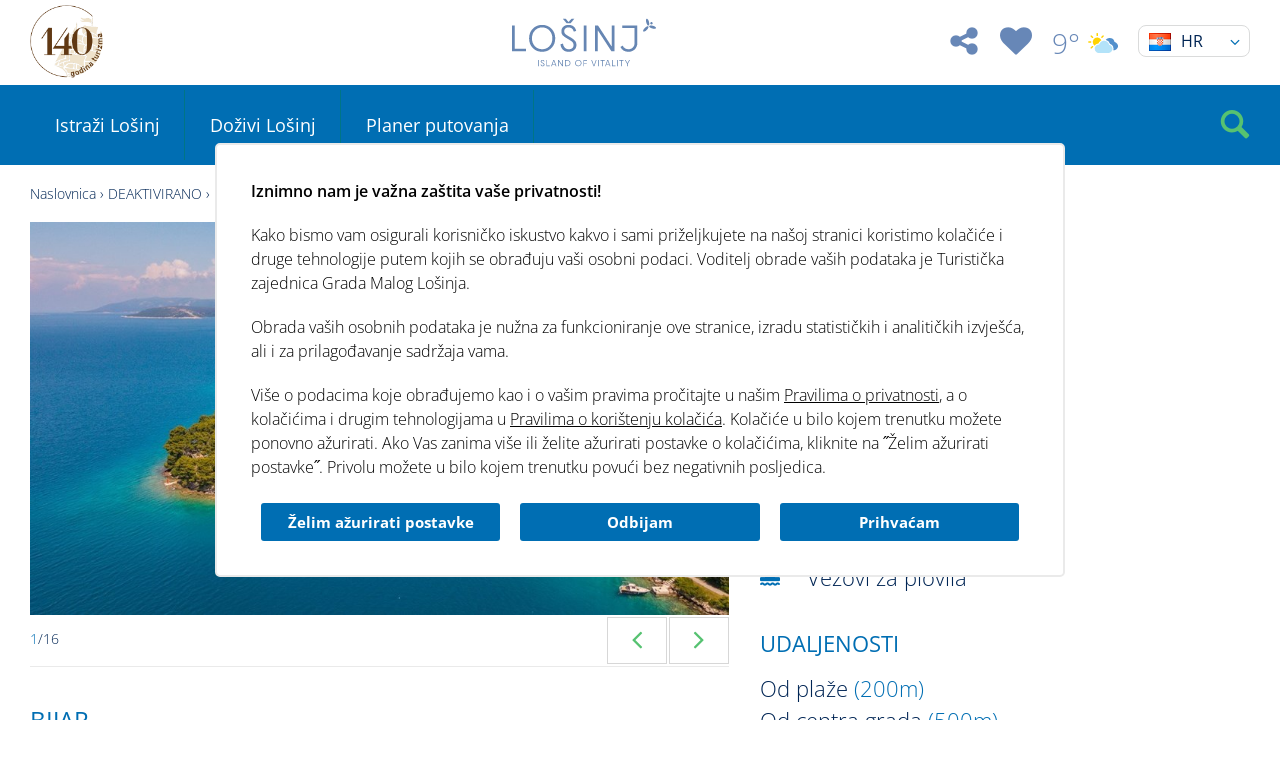

--- FILE ---
content_type: text/html; charset=utf-8
request_url: https://www.visitlosinj.hr/hr/bijar-1.aspx?q=1-461-1-1
body_size: 27463
content:


<!doctype html>
<html id="htmlPageRoot">
<head>
			<script>
				window.dataLayer = window.dataLayer || [];
					function gtag() {
						dataLayer.push(arguments);
					}
				gtag('consent', 'default', {
					ad_storage: 'denied',
					ad_user_data: 'denied',
					ad_personalization: 'denied',
					analytics_storage: 'denied',
					functionality_storage: 'denied',
					personalization_storage: 'denied',
					security_storage: 'granted',
					wait_for_update: 500,
				});

				gtag('set', 'url_passthrough', false);
			</script>
			<title>Bijar</title><meta name="description" content="Bijar" /><meta name="keywords" content="Bijar" /><meta name="dcterms.rightsHolder" content="Turistička zajednica Grada Malog Lošinja" /><!-- Google tag (gtag.js) -->
<script async src="https://www.googletagmanager.com/gtag/js?id=G-G52MVNFHG9"></script>
<script>
  window.dataLayer = window.dataLayer || [];
  function gtag(){dataLayer.push(arguments);}
  gtag('js', new Date());

  gtag('config', 'G-G52MVNFHG9');
</script>
<script async src="https://api.omoguru.com/omoguruwidget/js/OmoWidget_v2.js" client-url="https://api.omoguru.com/omoguruwidget/config/visitlosinj.json" lang="en"></script><meta charset="utf-8" /><meta id="head_meta_robots" name="robots" content="index,follow" /><meta name="dcterms.rights" content="WEB Marketing - http://www.wem.hr" /><meta name="viewport" content="width=device-width, initial-scale=1, maximum-scale=1, user-scalable=0" /><meta name="format-detection" content="telephone=no" /><link href="/assets/css/VisitLosinj.min.346660386.css" rel="stylesheet" media="screen">

<link href="/assets/css/VisitLosinj_print.min.1085677122.css" rel="stylesheet" media="print">

<link rel="stylesheet" href="https://assets.iqmpass.com/widget.css" /><link href="/assets/FontAwesome/css/font-awesome.css" rel="stylesheet" type="text/css" media="screen" />
	<script type="text/javascript">
        var is_opera = navigator.userAgent.indexOf('Opera') > -1;
        var is_safari = navigator.userAgent.indexOf('AppleWebKit/') > -1;
        var is_chrome = navigator.userAgent.indexOf('Chrome') > -1;
        var is_firefox = navigator.userAgent.indexOf('Firefox') > -1;
        var is_mac = navigator.platform.toLowerCase().indexOf('mac') > -1;
        var is_linux = navigator.platform.toLowerCase().indexOf('linux') > -1;
        var browser_ie6 = false;
        var browser_ie7 = false;
        var browser_ie8 = false;
        var browser_ie = false;
	</script>

	<!--[if IE 6]><script type="text/javascript"> browser_ie6 = true; </script><![endif]-->
	<!--[if IE 7]><script type="text/javascript"> browser_ie7 = true; </script><![endif]-->
	<!--[if IE 8]><script type="text/javascript"> browser_ie8 = true; </script><![endif]-->
	<!--[if lte IE 9]><script type="text/javascript"> browser_ie = true; </script><![endif]-->

	<!--[if lte IE 9]>
	    <link href="/assets/css/ie9.css?v=1003" rel="stylesheet" media="screen" />
	    <script src="/assets/js/html5shiv.js"></script>
	    <script src="/assets/js/html5shiv-printshiv.js"></script>
    <![endif]-->
	<!--[if lte IE 8]>
	    <link href="/assets/css/ie8.css?v=1003" rel="stylesheet" media="screen" />
	    <script src="/assets/js/selectivizr-min.js"></script>
     <script src="/assets/js/legacy.js"></script>
    <![endif]-->
	<!--[if lte IE 7]><link href="/assets/css/ie7.css?v=1002" rel="stylesheet" media="screen" /><![endif]-->
	<!--[if lte IE 6]><link href="/assets/css/ie6.css?v=1002" rel="stylesheet" media="screen" /><![endif]-->

	<script src="//ajax.googleapis.com/ajax/libs/jquery/1.8.3/jquery.min.js" type="text/javascript"></script>
	<script type="text/javascript">jQuery.noConflict(); </script>
	<script src="https://kit.fontawesome.com/feaab3b599.js" crossorigin="anonymous"></script>
	<!-- Swiper za sada ide direkt. Ne kroz minifier zbog ES6+ u skripti. Već je minificiran-->
	<script src="../assets/js/swiper.js" type="text/javascript"></script>

	<script type="text/javascript">
    //<![CDATA[
    jQuery(document).ready(function () {
		InitColorbox();
    });

    function InitColorbox() {

        jQuery.colorbox.settings.speed = 0;

        jQuery("a[rel='gallery'], a[rel='altgallery']").colorbox({
            slideshow: true,
            slideshowAuto: false,
            slideshowSpeed: 3500,
            'next': translations['next'],
            'previous': translations['previous'],
            'close': translations['close'],
            current: translations['image'] + ' {current} ' + translations['of'] + ' {total}',
            slideshowStart: "start",
            slideshowStop: "stop",
            width: "100%",
            height: "100%",
            maxWidth: "100%",
            maxHeight: "100%",
            fixed: true,
            retinaImage: true,
            retinaUrl: true,
            onLoad: function () {
                try {
                    var index = jQuery.fn.colorbox.getCurrentIndex();
                    IncrementPhotoHitCount(index);
                }
                catch (Error) {
                    return;
                }
            },
            onComplete: function () {
                var altTitle = jQuery(this).find('img').attr('alt');
                if (altTitle) {
                    jQuery('.cboxPhoto').attr({ 'alt': altTitle, 'title': altTitle });
                    jQuery('#cboxContent #cboxTitle').html(altTitle);
                } else {
                    jQuery('#cboxContent #cboxTitle').hide();
                }
            }
        });

        jQuery("a[rel='terms']").colorbox({
            rel: 'nofollow',
            title: '&nbsp;',
            iframe: true,
            scrolling: false,
            slideshow: false,
            width: "800px",
            height: "680px",
            maxWidth: "100%",
            maxHeight: "100%",
            fixed: true,
            onOpen: function () {
                jQuery('body').addClass('terms-popup');
            },
            onClosed: function () {
                jQuery('body').removeClass('terms-popup');
            },
		});

    }

    jQuery(document).bind('cbox_open', function () {
        jQuery("#colorbox").swipe({

            swipeRight: function (event, direction, distance, duration, fingerCount) {
                jQuery.colorbox.next();
            },
            swipeLeft: function (event, direction, distance, duration, fingerCount) {
                jQuery.colorbox.prev();
            },
            threshold: 75
        });
    });

    function ResetSelectivizr() {
        if (browser_ie) {
            jQuery('script[src="/assets/js/selectivizr-min.js"]').remove();
            jQuery('<script>', { src: '/assets/js/selectivizr-min.js', type: 'text/javascript' }).appendTo('head');
        }
    }

    //]]>
    </script>

	<link rel="apple-touch-icon" sizes="180x180" href="/assets/images/favicon/apple-touch-icon.png?v=2" /><link rel="icon" type="image/png" sizes="32x32" href="/assets/images/favicon/favicon-32x32.png?v=2" /><link rel="icon" type="image/png" sizes="16x16" href="/assets/images/favicon/favicon-16x16.png?v=2" /><link rel="manifest" href="/assets/images/favicon/manifest.json?v=2" /><link rel="mask-icon" href="/assets/images/favicon/safari-pinned-tab.svg?v=2" color="#6787b7" /><link rel="shortcut icon" href="/assets/images/favicon/favicon.ico?v=2" /><meta name="apple-mobile-web-app-title" content="Visit Losinj" /><meta name="application-name" content="Visit Losinj" /><meta name="msapplication-TileColor" content="#ffffff" /><meta name="msapplication-config" content="/assets/images/favicon/browserconfig.xml?v=2" /><meta name="theme-color" content="#ffffff" /><link rel="canonical" href="https://www.visitlosinj.hr/hr/bijar-1.aspx" /><meta property="og:title" content="Bijar" /><meta property="og:type" content="product" /><meta property="og:url" content="https://www.visitlosinj.hr/hr/bijar-1.aspx" /><meta property="og:image" content="https://www.visitlosinj.hr/assets/images/interface/social-logo.png" /><meta property="og:site_name" content="" /><meta property="og:description" content="" /></head>

<body>

    


	

	<form name="frmMain" method="post" action="/hr/bijar-1.aspx?q=1-461-1-1" onsubmit="javascript:return WebForm_OnSubmit();" id="frmMain" class="page-article lang-hr">
<div>
<input type="hidden" name="__EVENTTARGET" id="__EVENTTARGET" value="" />
<input type="hidden" name="__EVENTARGUMENT" id="__EVENTARGUMENT" value="" />
<input type="hidden" name="__VIEWSTATE" id="__VIEWSTATE" value="/[base64]/[base64]/[base64]" />
</div>

<script type="text/javascript">
//<![CDATA[
var theForm = document.forms['frmMain'];
if (!theForm) {
    theForm = document.frmMain;
}
function __doPostBack(eventTarget, eventArgument) {
    if (!theForm.onsubmit || (theForm.onsubmit() != false)) {
        theForm.__EVENTTARGET.value = eventTarget;
        theForm.__EVENTARGUMENT.value = eventArgument;
        theForm.submit();
    }
}
//]]>
</script>



<script src="/WemDynamicScript/CaptchaRefresh.js" type="text/javascript"></script>
<script src="/WemDynamicScript/CommentScripts.js" type="text/javascript"></script>
<script src="/assets/js/VisitLosinj.min.1586007082.js" type="text/javascript"></script>
<script type="text/javascript">
//<![CDATA[
function WebForm_OnSubmit() {
if (typeof(ValidatorOnSubmit) == "function" && ValidatorOnSubmit() == false) return false;
return true;
}
//]]>
</script>

<div>

	<input type="hidden" name="__VIEWSTATEGENERATOR" id="__VIEWSTATEGENERATOR" value="CA0B0334" />
</div>

		

		<script type="text/javascript">
      //<![CDATA[
      var pageUrl = '/hr/bijar-1.aspx';
      var pageUrlWithParams = pageUrl;
      var paramsForCart = '';
      if (paramsForCart && paramsForCart != undefined) {
          pageUrlWithParams += "?Type=" + paramsForCart;

      }
      var varActiveLanguage = 'hr';
      var translations = new Array();
      translations['next'] = 'Slijedeća';
      translations['previous'] = 'Prethodna';
      translations['close'] = 'Zatvori';
      translations['image'] = 'Slika';
      translations['of'] = 'od';

      function IncrementHitCount(data) {
          var sendUrl = '/Handlers/Tools.ashx?UtilClass=HitCountTool&data=' + data + '&time=' + new Date().getTime();
          jQuery.ajax({ url: sendUrl });
			}
      //]]>
        </script>


		<div class="pageHeaderFixed">

			
			
			<header id="pageHeader" class="clear">

				<div class="wrap">



						
						<div class="logo-140">
							
							<a href="https://www.visitlosinj.hr/hr/losinj-140-prica-koja-traje-v2.aspx" target="_blank">

								
										<img src="/assets/images/interface/140-godina.png"  />
									
							
				
							</a>
							
						</div>
								

					<div id="logo">

						

						<a href="/hr/" title="TZ Mali Lošinj">
							<img src="/assets/images/css/losinj-logo.svg" alt="TZ Mali Lošinj" title="TZ Mali Lošinj" />
						</a>

						

					</div>

					<div class="header-container cf">

						<div class="hdr-box hdr-share">
							<div class="switch" onclick="jQuery(this).closest('.hdr-share').toggleClass('open')">
								<span class="icon" title="Društvene mreže">&amp;</span>
							</div>
							<div class="panel">
								<div class="hdr-panel-content cf typ">

									
									<p>
										Naše društvene mreže
									</p>
									
								</div>
								
<ul class="social">
      
    <li class="link-fb"><a href="https://www.facebook.com/LOSINJ-ISLAND-OF-VITALITY-90093399274/" target="_blank">|</a></li>
    
    <li class="link-in"><a href="https://www.instagram.com/visitlosinj/" target="_blank">&#xe002;</a></li>
    
    <li class="link-yt"><a href="https://www.youtube.com/user/tzgml" target="_blank">}</a></li>
    
    <li class="link-tt"><a href="https://www.tiktok.com/@visitlosinj" target="_blank"><i class="fa-brands fa-tiktok"></i></a></li>
    
</ul>

							</div>
						</div>

						
						<div class="hdr-box hdr-user logged-user" style="display: none">
							<div class="switch" onclick="jQuery(this).closest('.hdr-user').toggleClass('open')">
								<span class="icon" title="Posjetitelj">H</span>
							</div>
							<div class="panel">
								<div class="hdr-panel-content cf typ">

									

									<ul class="user-menu">
										<li><a href="/hr/registracija.aspx">Moji podaci</a></li>
										<li><a href="/hr/travel-planner.aspx">Moji favoriti</a></li>
										<li>
											<a id="lbtnLogout" href="javascript:__doPostBack(&#39;lbtnLogout&#39;,&#39;&#39;)">Odjava</a></li>
									</ul>

								</div>
							</div>
						</div>
						
						<div class="hdr-box hdr-wishlist">
							<div class="switch">
								<a href="/hr/travel-planner.aspx"><span class="icon" title="Planer putovanja">) 
                
									<span class="hdr-wishlist-quant" style="display: none">0</span>
									
								</span></a>
							</div>
						</div>
						<script type="text/javascript">

							function setUserLikeCount(count) {
								if (count > 0) {
									jQuery(".hdr-wishlist-quant").show();
								}
								else {
									jQuery(".hdr-wishlist-quant").hide();
								}
								jQuery(".hdr-wishlist-quant").html(count);
							}

							function TogglePageLike(strPageId, anchorSelector) {
								var toolUrl = '/Handlers/Tools.ashx?UtilClass=AddToTravelPlanner&strucId=1&pageId=' + strPageId;
								jQuery.ajax({
									url: toolUrl,
									async: true,
									success: function (result) {
										var msg = '';
										var likeElement = jQuery(anchorSelector);
										if (result.Success) {
											if (result.ItemInPlanner) {
												likeElement.html(")");
												msg = likeElement.attr("data-add-msg");
											}
											else {
												likeElement.html("");
												msg = likeElement.attr("data-remove-msg");
											}
											setUserLikeCount(result.ItemsCount);
										}
										else {
											msg = result.Message;
										}
										likeElement.closest('div').message({ content: msg, timeoutLength: 2000 });
									}
								});
							}

						</script>
						

						

						<div class="hdr-box hdr-user" style="display: none">
							
							<div class="switch" onclick="jQuery(this).closest('.hdr-user').toggleClass('open')">
								<span class="icon" title="Prijava posjetitelja">H</span>
							</div>
							<div class="panel">
								<div class="hdr-panel-content cf typ">
									<p><strong>Prijava posjetitelja</strong></p>
									<div class="hdr-login-form cf">

										<div class="errorMessage cf">
											<div id="valsIntranetLogin" class="errorMessage" style="color:Red;display:none;">

</div>

										</div>

										<div class="hdr-login-fields cf">
											<div>
												<div class="input cf">
													<label for="txtUserName" id="lblUserName">Korisničko ime:</label>
													<input name="txtUserName" type="text" id="txtUserName" />
													<span id="rfvUserName" class="valactive" style="color:Red;visibility:hidden;">&nbsp;</span>
												</div>
											</div>
											<div>
												<div class="input cf">
													<label for="txtPassword" id="lblPassword">Lozinka:</label>
													<input name="txtPassword" type="password" id="txtPassword" />
													<span id="rfvPassword" class="valactive" style="color:Red;visibility:hidden;">&nbsp;</span>
												</div>
											</div>
										</div>

										<span id="valCredentialsLogin" style="color:Red;display:none;"></span>

										<div class="hdr-login-submit cf">
											<input type="submit" name="btnSubmit" value="Prijavi se" onclick="SpecimenOK();WebForm_DoPostBackWithOptions(new WebForm_PostBackOptions(&quot;btnSubmit&quot;, &quot;&quot;, true, &quot;IntranetLogin&quot;, &quot;&quot;, false, false))" id="btnSubmit" class="btnSubmit" />
											<div class="hdr-login-options">
												<a href="/hr/prijava.aspx" title="Prijava">Prijava</a><br>
												<a href="/hr/registracija.aspx" title="Registracija">Registracija</a>
											</div>
										</div>

									</div>
								</div>
							</div>
						</div>

						

						

<div title="Vremenska prognoza" class="hdr-box hdr-weather" >

		
		<div class="switch">

				<div class="hdr-weather__temp" onclick="jQuery(this).closest('.hdr-weather').toggleClass('open')">
				9&deg;
		
			<img src="/assets/images/weather/dhmz/4.svg" alt="pretežno oblačno">
		
				</div>

				
		</div>

		
		<div class="panel">
				<ul class="hdr-weather-items cf">

						
						<li>
								<div class="hdr-weather-day">Danas</div>
								<div class="hdr-weather-img">
										
							<img src="/assets/images/weather/dhmz/2.svg" alt="malo oblačno, danju sunčano">
					
								</div>
								<div class="hdr-weather-temp"><span>min:</span>8&deg;</div>
								<div class="hdr-weather-temp"><span>max:</span>13&deg;</div>
						</li>
						
						<li>
								<div class="hdr-weather-day">Sutra</div>
								<div class="hdr-weather-img">
										
							<img src="/assets/images/weather/dhmz/1.svg" alt="vedro, danju sunčano">
					
								</div>
								<div class="hdr-weather-temp"><span>min:</span>5&deg;</div>
								<div class="hdr-weather-temp"><span>max:</span>12&deg;</div>
						</li>
						
						<li>
								<div class="hdr-weather-day">Utorak</div>
								<div class="hdr-weather-img">
										
							<img src="/assets/images/weather/dhmz/1.svg" alt="vedro, danju sunčano">
					
								</div>
								<div class="hdr-weather-temp"><span>min:</span>4&deg;</div>
								<div class="hdr-weather-temp"><span>max:</span>11&deg;</div>
						</li>
						
						<li>
								<div class="hdr-weather-day">Srijeda</div>
								<div class="hdr-weather-img">
										
							<img src="/assets/images/weather/dhmz/2n.svg" alt="malo oblačno, danju sunčano">
					
								</div>
								<div class="hdr-weather-temp"><span>min:</span>4&deg;</div>
								<div class="hdr-weather-temp"><span>max:</span>4&deg;</div>
						</li>
						
				</ul>
				<div class="hdr-header-info">
						<p>Stanje vremenskih uvjeta od 9:00 CET (18.1.2026.)</p>
						<p>Podaci preuzeti sa <a href="http://meteo.hr" title="DHMZ" target="_blank">DHMZ</a></p>
				</div>
		</div>
		

</div>

						
						<nav class="language">
							<div class="switch lang-hr" onclick="jQuery(this).closest('.language').toggleClass('open')"><span class='lang-icon'></span><span class='lang-title'>HR</span></div>
							<div class="panel">
								<ul id="language" class="cf">
<li id="hr" class="on lang-hr"><a href="/hr/bijar-1.aspx" title="HR"><span class='lang-icon'></span><span class='lang-title'>HR</span></a></li>
<li id="en" class="lang-en"><a href="/bijar-v2.aspx" title="EN"><span class='lang-icon'></span><span class='lang-title'>EN</span></a></li>
<li id="de" class="lang-de"><a href="/de/bijar-1.aspx" title="DE"><span class='lang-icon'></span><span class='lang-title'>DE</span></a></li>
<li id="it" class="lang-it"><a href="/it/bijar-1.aspx" title="IT"><span class='lang-icon'></span><span class='lang-title'>IT</span></a></li>
<li id="si" class="lang-si"><a href="/si/bijar-1.aspx" title="SI"><span class='lang-icon'></span><span class='lang-title'>SI</span></a></li>
</ul>
							</div>
						</nav>
						
					</div>


					<a class="menu-switch pc-hide" onclick="jQuery('form').toggleClass('menu-open')" title="IZBORNIK">IZBORNIK</a>

				</div>
			</header>

			
			<nav id="navigation">
				<div class="wrap">
					<ul id="menu">
<li class="sub-wide sub-cards"><a title="Istraži Lošinj ">Istraži Lošinj </a>
<ul>
<li><a href="/hr/mjesta-i-otoci-losinjskog-arhipelaga.aspx" title="Mjesta i otoci lošinjskog arhipelaga" class="subMenuCard"><span class="subMenuCard__image"> <img src="/EasyEdit/UserFiles/MenuImages/mjesta-i-otoci-losinjskog-arhipelaga-638835912865360068_377_212.jpeg" alt="-"> </span><span class="subMenuCard__title"> Mjesta i otoci lošinjskog arhipelaga </span></a></li>
<li><a href="/hr/muzeji.aspx" title="Muzeji" class="subMenuCard"><span class="subMenuCard__image"> <img src="/EasyEdit/UserFiles/MenuImages/muzeji-638273450824439911_377_212.jpeg" alt="-"> </span><span class="subMenuCard__title"> Muzeji </span></a></li>
<li><a href="/hr/atrakcije.aspx" title="Atrakcije" class="subMenuCard"><span class="subMenuCard__image"> <img src="/EasyEdit/UserFiles/MenuImages/atrakcije-638835913178266273_377_212.jpeg" alt="-"> </span><span class="subMenuCard__title"> Atrakcije </span></a></li>
<li><a href="/hr/plaze.aspx" title="Plaže" class="subMenuCard"><span class="subMenuCard__image"> <img src="/EasyEdit/UserFiles/MenuImages/plaze-638273461521504990_377_212.jpeg" alt="-"> </span><span class="subMenuCard__title"> Plaže </span></a></li>
<li><a href="/hr/losinjski-lokalni-proizvodi.aspx" title="Lošinjski lokalni proizvodi" class="subMenuCard"><span class="subMenuCard__image"> <img src="/EasyEdit/UserFiles/MenuImages/losinjski-lokalni-proizvodi-638301907560283519_377_212.jpeg" alt="-"> </span><span class="subMenuCard__title"> Lošinjski lokalni proizvodi </span></a></li>
<li><a href="/hr/taste-of-vitality.aspx" title="Taste Of Vitality" class="subMenuCard"><span class="subMenuCard__image"> <img src="/EasyEdit/UserFiles/MenuImages/taste-of-vitality-638549944450691245_377_212.jpeg" alt="-"> </span><span class="subMenuCard__title"> Taste Of Vitality </span></a></li>
</ul>
</li>
<li class="sub-wide sub-cards"><a title="Doživi Lošinj ">Doživi Lošinj </a>
<ul>
<li><a href="/hr/dogadjanja-na-otoku-vitalnosti.aspx" title="Događanja na otoku vitalnosti" class="subMenuCard"><span class="subMenuCard__image"> <img src="/EasyEdit/UserFiles/MenuImages/dogadjanja-na-otoku-vitalnosti-638835919966560566_377_212.jpeg" alt="-"> </span><span class="subMenuCard__title"> Događanja na otoku vitalnosti </span></a></li>
<li><a href="/hr/izlozbe.aspx" title="Izložbe" class="subMenuCard"><span class="subMenuCard__image"> <img src="/EasyEdit/UserFiles/MenuImages/izlozbe-638273465414852153_377_212.jpeg" alt="-"> </span><span class="subMenuCard__title"> Izložbe </span></a></li>
<li><a href="/hr/sportovi-na-vodi.aspx" title="Outdoor aktivnosti" class="subMenuCard"><span class="subMenuCard__image"> <img src="/EasyEdit/UserFiles/MenuImages/sportovi-na-vodi-638273465753807101_377_212.jpeg" alt="-"> </span><span class="subMenuCard__title"> Outdoor aktivnosti </span></a></li>
<li><a href="/hr/izleti.aspx" title="Izleti" class="subMenuCard"><span class="subMenuCard__image"> <img src="/EasyEdit/UserFiles/MenuImages/izleti-638273644386196145_377_212.jpeg" alt="-"> </span><span class="subMenuCard__title"> Izleti </span></a></li>
<li><a href="/hr/hike-bike.aspx" title="Hike & Bike" class="subMenuCard"><span class="subMenuCard__image"> <img src="/EasyEdit/UserFiles/MenuImages/losinj-bike-hike-638289210677284137_377_212.jpeg" alt="-"> </span><span class="subMenuCard__title"> Hike & Bike </span></a></li>
<li><a href="/hr/snorkeling.aspx" title="Snorkeling" class="subMenuCard"><span class="subMenuCard__image"> <img src="/EasyEdit/UserFiles/MenuImages/snorkeling-638856730800127211_377_212.jpeg" alt="-"> </span><span class="subMenuCard__title"> Snorkeling </span></a></li>
</ul>
</li>
<li class="sub-wide sub-cards"><a title="Planer putovanja">Planer putovanja</a>
<ul>
<li><a href="/hr/smjestaj.aspx" title="Smještaj" class="subMenuCard"><span class="subMenuCard__image"> <img src="/EasyEdit/UserFiles/MenuImages/smjestaj-638278633379996874_377_212.jpeg" alt="-"> </span><span class="subMenuCard__title"> Smještaj </span></a></li>
<li><a href="/hr/losinjska-kuhinja-1.aspx" title="Restorani" class="subMenuCard"><span class="subMenuCard__image"> <img src="/EasyEdit/UserFiles/MenuImages/restorani-638273468091790137_377_212.jpeg" alt="-"> </span><span class="subMenuCard__title"> Restorani </span></a></li>
<li><a href="/hr/kako-do-nas.aspx" title="Kako do nas" class="subMenuCard"><span class="subMenuCard__image"> <img src="/EasyEdit/UserFiles/MenuImages/kako-do-nas-638853372439740484_377_212.jpeg" alt="-"> </span><span class="subMenuCard__title"> Kako do nas </span></a></li>
<li><a href="/hr/rent-a.aspx" title="Rent a ..." class="subMenuCard"><span class="subMenuCard__image"> <img src="/EasyEdit/UserFiles/MenuImages/rent-a-638276022447164234_377_212.jpeg" alt="-"> </span><span class="subMenuCard__title"> Rent a ... </span></a></li>
<li><a href="/hr/live-cam.aspx" title="Live cam" class="subMenuCard"><span class="subMenuCard__image"> <img src="/EasyEdit/UserFiles/MenuImages/live-cam-638278629380675867_377_212.jpeg" alt="-"> </span><span class="subMenuCard__title"> Live cam </span></a></li>
</ul>
</li>
</ul>

					<div class="search-box">
						<div class="switch" onclick="jQuery(this).closest('.search-box').toggleClass('open');">&#xe001;</div>

						<div class="panel">
							<fieldset class="cf">
								<input name="txtSearch" type="search" id="txtSearch" class="search-input" placeholder="Upišite pojam" />
								<span id="valSearch" style="color:Red;display:none;"></span>
								<button onclick="__doPostBack('ctl22','')" class="search-submit" type="submit">Traži</button>
							</fieldset>
						</div>

					</div>

				</div>
			</nav>
			
		</div>

		

		

		

		<div id="pageContainer">
			

<div class="container-row container-row-main">
		<div class="wrap">

				

<nav class="path cf">
  <ul id="path" class="cf">
<li><a href="https://www.visitlosinj.hr:443/hr/" title="Naslovnica">Naslovnica</a></li>
<li><a title="DEAKTIVIRANO">DEAKTIVIRANO</a></li>
<li><a title="IQM">IQM</a></li>
<li><a title="IQM Smještaj">IQM Smještaj</a></li>
<li><a href="/hr/kampovi.aspx" title="Kampovi">Kampovi</a></li>
<li class="on"><a href="/hr/bijar-1.aspx" title="Bijar">Bijar</a></li>
</ul>
</nav>



				<section id="container" class="cf">

						<div class="accommodation-container cf">
								<div class="accommodation-content col c14 tablet-c12 mob-c24">

										
										<div class="gallery gallery-left col c14 tablet-c12 mob-c24 cf">
												
          <script type="text/javascript">
           
 </script>
<div class="gallery-slider">
    <div class="flexslider">

        <div class="flex-viewport" style="overflow: hidden; position: relative;">
            <ul class="slides">
                
                        <li>
                            
                            <a class="" rel="gallery" href="/EasyEdit/UserFiles/Catalog/bijar-1/bijar-1-638132756808194828_1600_900.jpeg">
                                
                                    <span class="pc-image">
                                        <noscript data-url="/EasyEdit/UserFiles/Catalog/bijar-1/bijar-1-638132756808194828_920_517.jpeg" data-title="Kamp Bijar"></noscript>
                                    </span>
                                    <span class="tablet-image">
                                        <noscript data-url="/EasyEdit/UserFiles/Catalog/bijar-1/bijar-1-638132756808194828_450_253.jpeg" data-title="Kamp Bijar"></noscript>
                                    </span>
                                    <span class="mob-image">
                                        <noscript data-url="/EasyEdit/UserFiles/Catalog/bijar-1/bijar-1-638132756808194828_748_421.jpeg" data-title="Kamp Bijar"></noscript>
                                    </span>
                                    <noscript>
                                        <img src="/EasyEdit/UserFiles/Catalog/bijar-1/bijar-1-638132756808194828_780_439.jpeg" alt="Kamp Bijar">
                                    </noscript>
                                </a></li>
                     
                    
                        <li>
                            
                            <a class="" rel="gallery" href="/EasyEdit/UserFiles/Catalog/bijar-1/bijar-1-638132756850202927_1600_900.jpeg">
                                
                                    <span class="pc-image">
                                        <noscript data-url="/EasyEdit/UserFiles/Catalog/bijar-1/bijar-1-638132756850202927_920_517.jpeg" data-title=""></noscript>
                                    </span>
                                    <span class="tablet-image">
                                        <noscript data-url="/EasyEdit/UserFiles/Catalog/bijar-1/bijar-1-638132756850202927_450_253.jpeg" data-title=""></noscript>
                                    </span>
                                    <span class="mob-image">
                                        <noscript data-url="/EasyEdit/UserFiles/Catalog/bijar-1/bijar-1-638132756850202927_748_421.jpeg" data-title=""></noscript>
                                    </span>
                                    <noscript>
                                        <img src="/EasyEdit/UserFiles/Catalog/bijar-1/bijar-1-638132756850202927_780_439.jpeg" alt="">
                                    </noscript>
                                </a></li>
                     
                    
                        <li>
                            
                            <a class="" rel="gallery" href="/EasyEdit/UserFiles/Catalog/bijar-1/bijar-1-638132756900346837_1600_900.jpeg">
                                
                                    <span class="pc-image">
                                        <noscript data-url="/EasyEdit/UserFiles/Catalog/bijar-1/bijar-1-638132756900346837_920_517.jpeg" data-title=""></noscript>
                                    </span>
                                    <span class="tablet-image">
                                        <noscript data-url="/EasyEdit/UserFiles/Catalog/bijar-1/bijar-1-638132756900346837_450_253.jpeg" data-title=""></noscript>
                                    </span>
                                    <span class="mob-image">
                                        <noscript data-url="/EasyEdit/UserFiles/Catalog/bijar-1/bijar-1-638132756900346837_748_421.jpeg" data-title=""></noscript>
                                    </span>
                                    <noscript>
                                        <img src="/EasyEdit/UserFiles/Catalog/bijar-1/bijar-1-638132756900346837_780_439.jpeg" alt="">
                                    </noscript>
                                </a></li>
                     
                    
                        <li>
                            
                            <a class="" rel="gallery" href="/EasyEdit/UserFiles/Catalog/bijar-1/bijar-1-638132756957546818_1600_900.jpeg">
                                
                                    <span class="pc-image">
                                        <noscript data-url="/EasyEdit/UserFiles/Catalog/bijar-1/bijar-1-638132756957546818_920_517.jpeg" data-title=""></noscript>
                                    </span>
                                    <span class="tablet-image">
                                        <noscript data-url="/EasyEdit/UserFiles/Catalog/bijar-1/bijar-1-638132756957546818_450_253.jpeg" data-title=""></noscript>
                                    </span>
                                    <span class="mob-image">
                                        <noscript data-url="/EasyEdit/UserFiles/Catalog/bijar-1/bijar-1-638132756957546818_748_421.jpeg" data-title=""></noscript>
                                    </span>
                                    <noscript>
                                        <img src="/EasyEdit/UserFiles/Catalog/bijar-1/bijar-1-638132756957546818_780_439.jpeg" alt="">
                                    </noscript>
                                </a></li>
                     
                    
                        <li>
                            
                            <a class="" rel="gallery" href="/EasyEdit/UserFiles/Catalog/bijar-1/bijar-1-638132757020001984_1600_900.jpeg">
                                
                                    <span class="pc-image">
                                        <noscript data-url="/EasyEdit/UserFiles/Catalog/bijar-1/bijar-1-638132757020001984_920_517.jpeg" data-title=""></noscript>
                                    </span>
                                    <span class="tablet-image">
                                        <noscript data-url="/EasyEdit/UserFiles/Catalog/bijar-1/bijar-1-638132757020001984_450_253.jpeg" data-title=""></noscript>
                                    </span>
                                    <span class="mob-image">
                                        <noscript data-url="/EasyEdit/UserFiles/Catalog/bijar-1/bijar-1-638132757020001984_748_421.jpeg" data-title=""></noscript>
                                    </span>
                                    <noscript>
                                        <img src="/EasyEdit/UserFiles/Catalog/bijar-1/bijar-1-638132757020001984_780_439.jpeg" alt="">
                                    </noscript>
                                </a></li>
                     
                    
                        <li>
                            
                            <a class="" rel="gallery" href="/EasyEdit/UserFiles/Catalog/bijar-1/bijar-1-638132757082693979_1600_900.jpeg">
                                
                                    <span class="pc-image">
                                        <noscript data-url="/EasyEdit/UserFiles/Catalog/bijar-1/bijar-1-638132757082693979_920_517.jpeg" data-title=""></noscript>
                                    </span>
                                    <span class="tablet-image">
                                        <noscript data-url="/EasyEdit/UserFiles/Catalog/bijar-1/bijar-1-638132757082693979_450_253.jpeg" data-title=""></noscript>
                                    </span>
                                    <span class="mob-image">
                                        <noscript data-url="/EasyEdit/UserFiles/Catalog/bijar-1/bijar-1-638132757082693979_748_421.jpeg" data-title=""></noscript>
                                    </span>
                                    <noscript>
                                        <img src="/EasyEdit/UserFiles/Catalog/bijar-1/bijar-1-638132757082693979_780_439.jpeg" alt="">
                                    </noscript>
                                </a></li>
                     
                    
                        <li>
                            
                            <a class="" rel="gallery" href="/EasyEdit/UserFiles/Catalog/bijar-1/bijar-1-638132757145523758_1600_900.jpeg">
                                
                                    <span class="pc-image">
                                        <noscript data-url="/EasyEdit/UserFiles/Catalog/bijar-1/bijar-1-638132757145523758_920_517.jpeg" data-title=""></noscript>
                                    </span>
                                    <span class="tablet-image">
                                        <noscript data-url="/EasyEdit/UserFiles/Catalog/bijar-1/bijar-1-638132757145523758_450_253.jpeg" data-title=""></noscript>
                                    </span>
                                    <span class="mob-image">
                                        <noscript data-url="/EasyEdit/UserFiles/Catalog/bijar-1/bijar-1-638132757145523758_748_421.jpeg" data-title=""></noscript>
                                    </span>
                                    <noscript>
                                        <img src="/EasyEdit/UserFiles/Catalog/bijar-1/bijar-1-638132757145523758_780_439.jpeg" alt="">
                                    </noscript>
                                </a></li>
                     
                    
                        <li>
                            
                            <a class="" rel="gallery" href="/EasyEdit/UserFiles/Catalog/bijar-1/bijar-1-638132757207634459_1600_900.jpeg">
                                
                                    <span class="pc-image">
                                        <noscript data-url="/EasyEdit/UserFiles/Catalog/bijar-1/bijar-1-638132757207634459_920_517.jpeg" data-title=""></noscript>
                                    </span>
                                    <span class="tablet-image">
                                        <noscript data-url="/EasyEdit/UserFiles/Catalog/bijar-1/bijar-1-638132757207634459_450_253.jpeg" data-title=""></noscript>
                                    </span>
                                    <span class="mob-image">
                                        <noscript data-url="/EasyEdit/UserFiles/Catalog/bijar-1/bijar-1-638132757207634459_748_421.jpeg" data-title=""></noscript>
                                    </span>
                                    <noscript>
                                        <img src="/EasyEdit/UserFiles/Catalog/bijar-1/bijar-1-638132757207634459_780_439.jpeg" alt="">
                                    </noscript>
                                </a></li>
                     
                    
                        <li>
                            
                            <a class="" rel="gallery" href="/EasyEdit/UserFiles/Catalog/bijar-1/bijar-1-638132757262143172_1600_900.jpeg">
                                
                                    <span class="pc-image">
                                        <noscript data-url="/EasyEdit/UserFiles/Catalog/bijar-1/bijar-1-638132757262143172_920_517.jpeg" data-title=""></noscript>
                                    </span>
                                    <span class="tablet-image">
                                        <noscript data-url="/EasyEdit/UserFiles/Catalog/bijar-1/bijar-1-638132757262143172_450_253.jpeg" data-title=""></noscript>
                                    </span>
                                    <span class="mob-image">
                                        <noscript data-url="/EasyEdit/UserFiles/Catalog/bijar-1/bijar-1-638132757262143172_748_421.jpeg" data-title=""></noscript>
                                    </span>
                                    <noscript>
                                        <img src="/EasyEdit/UserFiles/Catalog/bijar-1/bijar-1-638132757262143172_780_439.jpeg" alt="">
                                    </noscript>
                                </a></li>
                     
                    
                        <li>
                            
                            <a class="" rel="gallery" href="/EasyEdit/UserFiles/Catalog/bijar-1/bijar-1-638132757321132865_1600_900.jpeg">
                                
                                    <span class="pc-image">
                                        <noscript data-url="/EasyEdit/UserFiles/Catalog/bijar-1/bijar-1-638132757321132865_920_517.jpeg" data-title=""></noscript>
                                    </span>
                                    <span class="tablet-image">
                                        <noscript data-url="/EasyEdit/UserFiles/Catalog/bijar-1/bijar-1-638132757321132865_450_253.jpeg" data-title=""></noscript>
                                    </span>
                                    <span class="mob-image">
                                        <noscript data-url="/EasyEdit/UserFiles/Catalog/bijar-1/bijar-1-638132757321132865_748_421.jpeg" data-title=""></noscript>
                                    </span>
                                    <noscript>
                                        <img src="/EasyEdit/UserFiles/Catalog/bijar-1/bijar-1-638132757321132865_780_439.jpeg" alt="">
                                    </noscript>
                                </a></li>
                     
                    
                        <li>
                            
                            <a class="" rel="gallery" href="/EasyEdit/UserFiles/Catalog/bijar-1/bijar-1-638132757380458668_1600_900.jpeg">
                                
                                    <span class="pc-image">
                                        <noscript data-url="/EasyEdit/UserFiles/Catalog/bijar-1/bijar-1-638132757380458668_920_517.jpeg" data-title=""></noscript>
                                    </span>
                                    <span class="tablet-image">
                                        <noscript data-url="/EasyEdit/UserFiles/Catalog/bijar-1/bijar-1-638132757380458668_450_253.jpeg" data-title=""></noscript>
                                    </span>
                                    <span class="mob-image">
                                        <noscript data-url="/EasyEdit/UserFiles/Catalog/bijar-1/bijar-1-638132757380458668_748_421.jpeg" data-title=""></noscript>
                                    </span>
                                    <noscript>
                                        <img src="/EasyEdit/UserFiles/Catalog/bijar-1/bijar-1-638132757380458668_780_439.jpeg" alt="">
                                    </noscript>
                                </a></li>
                     
                    
                        <li>
                            
                            <a class="" rel="gallery" href="/EasyEdit/UserFiles/Catalog/bijar-1/bijar-1-638132757440023442_1600_900.jpeg">
                                
                                    <span class="pc-image">
                                        <noscript data-url="/EasyEdit/UserFiles/Catalog/bijar-1/bijar-1-638132757440023442_920_517.jpeg" data-title=""></noscript>
                                    </span>
                                    <span class="tablet-image">
                                        <noscript data-url="/EasyEdit/UserFiles/Catalog/bijar-1/bijar-1-638132757440023442_450_253.jpeg" data-title=""></noscript>
                                    </span>
                                    <span class="mob-image">
                                        <noscript data-url="/EasyEdit/UserFiles/Catalog/bijar-1/bijar-1-638132757440023442_748_421.jpeg" data-title=""></noscript>
                                    </span>
                                    <noscript>
                                        <img src="/EasyEdit/UserFiles/Catalog/bijar-1/bijar-1-638132757440023442_780_439.jpeg" alt="">
                                    </noscript>
                                </a></li>
                     
                    
                        <li>
                            
                            <a class="" rel="gallery" href="/EasyEdit/UserFiles/Catalog/bijar-1/bijar-1-638132757493129356_1600_900.jpeg">
                                
                                    <span class="pc-image">
                                        <noscript data-url="/EasyEdit/UserFiles/Catalog/bijar-1/bijar-1-638132757493129356_920_517.jpeg" data-title=""></noscript>
                                    </span>
                                    <span class="tablet-image">
                                        <noscript data-url="/EasyEdit/UserFiles/Catalog/bijar-1/bijar-1-638132757493129356_450_253.jpeg" data-title=""></noscript>
                                    </span>
                                    <span class="mob-image">
                                        <noscript data-url="/EasyEdit/UserFiles/Catalog/bijar-1/bijar-1-638132757493129356_748_421.jpeg" data-title=""></noscript>
                                    </span>
                                    <noscript>
                                        <img src="/EasyEdit/UserFiles/Catalog/bijar-1/bijar-1-638132757493129356_780_439.jpeg" alt="">
                                    </noscript>
                                </a></li>
                     
                    
                        <li>
                            
                            <a class="" rel="gallery" href="/EasyEdit/UserFiles/Catalog/bijar-1/bijar-1-638132757546116675_1600_900.jpeg">
                                
                                    <span class="pc-image">
                                        <noscript data-url="/EasyEdit/UserFiles/Catalog/bijar-1/bijar-1-638132757546116675_920_517.jpeg" data-title=""></noscript>
                                    </span>
                                    <span class="tablet-image">
                                        <noscript data-url="/EasyEdit/UserFiles/Catalog/bijar-1/bijar-1-638132757546116675_450_253.jpeg" data-title=""></noscript>
                                    </span>
                                    <span class="mob-image">
                                        <noscript data-url="/EasyEdit/UserFiles/Catalog/bijar-1/bijar-1-638132757546116675_748_421.jpeg" data-title=""></noscript>
                                    </span>
                                    <noscript>
                                        <img src="/EasyEdit/UserFiles/Catalog/bijar-1/bijar-1-638132757546116675_780_439.jpeg" alt="">
                                    </noscript>
                                </a></li>
                     
                    
                        <li>
                            
                            <a class="" rel="gallery" href="/EasyEdit/UserFiles/Catalog/bijar-1/bijar-1-638132757607295257_1600_900.jpeg">
                                
                                    <span class="pc-image">
                                        <noscript data-url="/EasyEdit/UserFiles/Catalog/bijar-1/bijar-1-638132757607295257_920_517.jpeg" data-title=""></noscript>
                                    </span>
                                    <span class="tablet-image">
                                        <noscript data-url="/EasyEdit/UserFiles/Catalog/bijar-1/bijar-1-638132757607295257_450_253.jpeg" data-title=""></noscript>
                                    </span>
                                    <span class="mob-image">
                                        <noscript data-url="/EasyEdit/UserFiles/Catalog/bijar-1/bijar-1-638132757607295257_748_421.jpeg" data-title=""></noscript>
                                    </span>
                                    <noscript>
                                        <img src="/EasyEdit/UserFiles/Catalog/bijar-1/bijar-1-638132757607295257_780_439.jpeg" alt="">
                                    </noscript>
                                </a></li>
                     
                    
                        <li>
                            
                            <a class="" rel="gallery" href="/EasyEdit/UserFiles/Catalog/bijar-1/bijar-1-638132757667174361_1600_900.jpeg">
                                
                                    <span class="pc-image">
                                        <noscript data-url="/EasyEdit/UserFiles/Catalog/bijar-1/bijar-1-638132757667174361_920_517.jpeg" data-title=""></noscript>
                                    </span>
                                    <span class="tablet-image">
                                        <noscript data-url="/EasyEdit/UserFiles/Catalog/bijar-1/bijar-1-638132757667174361_450_253.jpeg" data-title=""></noscript>
                                    </span>
                                    <span class="mob-image">
                                        <noscript data-url="/EasyEdit/UserFiles/Catalog/bijar-1/bijar-1-638132757667174361_748_421.jpeg" data-title=""></noscript>
                                    </span>
                                    <noscript>
                                        <img src="/EasyEdit/UserFiles/Catalog/bijar-1/bijar-1-638132757667174361_780_439.jpeg" alt="">
                                    </noscript>
                                </a></li>
                     
                    
            </ul>
          
          <div class="article-save">
            <a class="add-to-planner-button"
							title="PLANER PUTOVANJA"
              data-add-msg="Dodan u planer."
              data-remove-msg="Izbrisan iz planera."
              data-err-msg="Pogreška: "
              href="javascript:void(0)" 
              onclick="TogglePageLike('807', '.add-to-planner-button')"
            >&#xe006;</a>
          </div>

        </div>

        
    </div>
</div>


<nav class="gallery-nav cf">
    <span class="gallery-nav-current">1</span>/<span class="gallery-nav-total">16</span>
</nav>


<script type="text/javascript">
    //<![CDATA[
    jQuery(document).ready(function () {

        var flexProperties = {
            animationLoop: false,
            controlNav: false,
            directionNav: true,
            animation: "fade",
            easing: "swing",
            allowOneSlide: true,
            slideshow: false,
            animationSpeed: 250,
            before: function (e) {
                jQuery('.gallery-nav-current').text(e.animatingTo + 1);
            },
            start: function (slider) {
                InitFlexOnResize('.gallery .flexslider, .gallery .flexslider ul.slides, .gallery .flexslider ul.slides li', '.gallery .flexslider');
            },
            after: function (slider) {
                InitFlexOnResize('.gallery .flexslider, .gallery .flexslider ul.slides, .gallery .flexslider ul.slides li', '.gallery .flexslider');
            }
        }
        jQuery('.flexslider').flexslider(flexProperties);
    });
    //]]>
</script>


												
										</div>
										

										<h1>
												Bijar</h1>


										
										<header class="intro cf typ">
												Kamp Bijar je veličinom mali kamp, ali s velikom prilikom za odličan odmor u oazi stoljetne borove šume.
										</header>
										
										<article class="content typ cf">
												<p>Kamp je smješten tek petstotinjak metara od povijesnog "grada muzeja" Osora. Uz kamp se proteže stjenovita plaža sa šljunčanim uvalama, idealna kombinacija za ljubitelje kupanja, wind surfa i kanuiste. Kamp je 2009. godine nagrađen od strane talijanskog udruženja kampista s nagradom "Simpatia ed ecologia" (Simpatija i ekologija).</p>
<p>Kamp je pogodan za kampiranje u manjim šatorima i kamp prikolicama na četiri vrste parcela: Superior, Premium, Comfort i Standard. Smještaj je također moguć u mobilnim kućicama i karavanima za najam. <br>
<br>
Od sportskih sadržaja na raspolaganju su odbojka na pijesku i košarkaško igralište, a najmlađi će naći zabavu s animacijskim timom koji je pripremio mnoge zabavne sadržaje.</p>
<p><strong>Dodatni sportski sadržaji:</strong></p>
<p>Iznajmljivanje brodica, animacija za odrasle, animacija za djecu</p>
<p><strong>Društvene mreže:</strong><br>
</p>
F: <a target="_blank" href="https://www.facebook.com/CampingCresLosinj/%20">Camping Cres Lošinj</a><br>
<span style="border-radius: 2px; text-indent: 20px; width: auto; padding: 0px 4px 0px 0px; text-align: center; font: bold 11px / 20px &quot;Helvetica Neue&quot;, Helvetica, sans-serif; background: url(&quot;[data-uri]&quot;) 3px 50% / 14px 14px no-repeat scroll rgb(189, 8, 28); position: absolute; opacity: 1; z-index: 8675309; display: none; cursor: pointer; border: medium none; color: rgb(255, 255, 255);">Save</span><br>
<span style="border-radius: 2px; text-indent: 20px; width: auto; padding: 0px 4px 0px 0px; text-align: center; font: bold 11px / 20px &quot;Helvetica Neue&quot;, Helvetica, sans-serif; background: url(&quot;[data-uri]&quot;) 3px 50% / 14px 14px no-repeat scroll rgb(189, 8, 28); position: absolute; opacity: 1; z-index: 8675309; display: none; cursor: pointer; border: medium none; top: 104px; left: 20px; color: rgb(255, 255, 255);">Save</span><br>
<span style="border-radius: 2px; text-indent: 20px; width: auto; padding: 0px 4px 0px 0px; text-align: center; font: bold 11px / 20px &quot;Helvetica Neue&quot;, Helvetica, sans-serif; background: url(&quot;[data-uri]&quot;) 3px 50% / 14px 14px no-repeat scroll rgb(189, 8, 28); position: absolute; opacity: 1; z-index: 8675309; display: none; cursor: pointer; border: medium none; top: 104px; left: 20px; color: rgb(255, 255, 255);">Save</span><br>
<span style="border-radius: 2px; text-indent: 20px; width: auto; padding: 0px 4px 0px 0px; text-align: center; font: bold 11px / 20px &quot;Helvetica Neue&quot;, Helvetica, sans-serif; background: url(&quot;[data-uri]&quot;) 3px 50% / 14px 14px no-repeat scroll rgb(189, 8, 28); position: absolute; opacity: 1; z-index: 8675309; display: none; cursor: pointer; border: medium none; color: rgb(255, 255, 255);">Save</span><br>
<span style="border-radius: 2px; text-indent: 20px; width: auto; padding: 0px 4px 0px 0px; text-align: center; font: bold 11px / 20px &quot;Helvetica Neue&quot;, Helvetica, sans-serif; background: url(&quot;[data-uri]&quot;) 3px 50% / 14px 14px no-repeat scroll rgb(189, 8, 28); position: absolute; opacity: 1; z-index: 8675309; display: none; cursor: pointer; border: medium none; color: rgb(255, 255, 255);">Save</span><br>
<span style="border-radius: 2px; text-indent: 20px; width: auto; padding: 0px 4px 0px 0px; text-align: center; font: bold 11px / 20px &quot;Helvetica Neue&quot;, Helvetica, sans-serif; background: url(&quot;[data-uri]&quot;) 3px 50% / 14px 14px no-repeat scroll rgb(189, 8, 28); position: absolute; opacity: 1; z-index: 8675309; display: none; cursor: pointer; border: medium none; color: rgb(255, 255, 255);">Save</span><br>
<span style="border-radius: 2px; text-indent: 20px; width: auto; padding: 0px 4px 0px 0px; text-align: center; font: bold 11px / 20px &quot;Helvetica Neue&quot;, Helvetica, sans-serif; background: url(&quot;[data-uri]&quot;) 3px 50% / 14px 14px no-repeat scroll rgb(189, 8, 28); position: absolute; opacity: 1; z-index: 8675309; display: none; cursor: pointer; border: medium none; color: rgb(255, 255, 255);">Save</span><br>
<span style="border-radius: 2px; text-indent: 20px; width: auto; padding: 0px 4px 0px 0px; text-align: center; font: bold 11px / 20px &quot;Helvetica Neue&quot;, Helvetica, sans-serif; background: url(&quot;[data-uri]&quot;) 3px 50% / 14px 14px no-repeat scroll rgb(189, 8, 28); position: absolute; opacity: 1; z-index: 8675309; display: none; cursor: pointer; border: medium none; color: rgb(255, 255, 255);">Save</span>
										</article>
										


										<div class="article-info-box cf typ">

												<ul class="article-data">

														
														<li>Kategorizacija: 
														<span class="stars">tt</span></li>

														
														<li>Destinacija: 
														<span class="ad-value">Lošinj</span></li>

														
														<li>Lokacija: 
														<span class="ad-value">Osor bb, Osor</span></li>

														
														<li>
																Preporučeno za odmor s djecom</li>
														
														<li>
																Dozvoljeni kućni ljubimci</li>
														
												</ul>

										</div>



										<div class="article-info-box cf typ">

												<h2 class="article-info-box-title">Osnovni sadržaj</h2>

												<ul class="article-data">
														
														<li><span class="icon">!</span>Broj uređenih parcela: <span class="ad-value">78</span></li>
														
														<li><span class="icon">!</span> Veličina parcela: <span class="ad-value">50-100 m2</span></li>
														
														<li><span class="icon">X</span> Broj mobilnih kućica: <span class="ad-value">12</span></li>
														
														<li><span class="icon">!</span> Broj neparceliranih površina: <span class="ad-value">173</span></li>
														
														<li><span class="icon">b</span> Wi Fi</li>
														
														<li><span class="icon">Q</span> Internet point</li>
														
														<li><span class="icon">H</span> WC</li>
														
														<li><span class="icon">q</span> Tuševi</li>
														
														<li><span class="icon">i</span>Obiteljska kupaonica</li>
														
														<li><span class="icon">H</span> Dječja sanitarija</li>
														
														<li><span class="icon">5</span> Prostor za presvlačenje beba</li>
														
														<li><span class="icon">k</span>Tuš za pse</li>
														
														<li><span class="icon">+</span> Perilica rublja</li>
														
														<li><span class="icon">D</span> Priključak za vodu</li>
														
														<li><span class="icon">l</span>Priključak za struju</li>
														
														<li><span class="icon">a</span> Prilagođen za osobe s poteškoćama u kretanju</li>
														
												</ul>

										</div>

										
										<div class="article-info-box article-info-box--contact cf typ">

												<h2 class="article-info-box-title">KONTAKT</h2>

												<div class="article-basic-info">
														<ul>

																
																<li><span class="icon">_</span>Osor bb, Osor </li>
																
																<li><span class="icon"></span><a href="tel:+385 51 237 147">+385 51 237 147</a></li>
																
																<li><span class="icon">"</span><a href="mailto:info@camp-bijar.com">info@camp-bijar.com</a></li>
																
																<li><span class="icon"></span><a href="http://www.camps-cres-losinj.com" target="_blank">www.camps-cres-losinj.com</a></li>
																
														</ul>
												</div>

										</div>
										
								</div>


								<aside class="accommodation-side col c10 tablet-c12 mob-c24">

										
										<div class="article-info-box cf typ">

												<h2 class="article-info-box-title">DODATNI sadržaj</h2>

												<ul class="article-data">
														
														<li><span class="icon">@</span> <span class="ad-value">Restoran</span></li>
														
														<li><span class="icon">[</span> <span class="ad-value">Caffe bar</span></li>
														
														<li><span class="icon">^</span> <span class="ad-value">Trgovina</span></li>
														
														<li><span class="icon">}</span> <span class="ad-value">Bankomat</span></li>
														
														<li><span class="icon">f</span> <span class="ad-value">Mjenjačnica</span></li>
														
														<li><span class="icon">z</span> <span class="ad-value">Dječje igralište</span></li>
														
														<li><span class="icon">e</span> <span class="ad-value">Parkiralište</span></li>
														
														<li><span class="icon">I</span> <span class="ad-value">Masaža</span></li>
														
														<li><span class="icon">,</span> <span class="ad-value">Animacije</span></li>
														
														<li><span class="icon">`</span> <span class="ad-value">Vezovi za plovila</span></li>
														
												</ul>
										</div>
										
										<div class="article-info-box cf typ">

												<h2 class="article-info-box-title">Udaljenosti</h2>

												<ul class="article-data">
														
														<li><span class="ad-value">Od plaže</span> <span class="ad-distance">(200m)</span></li>
														
														<li><span class="ad-value">Od centra grada</span> <span class="ad-distance">(500m)</span></li>
														
														<li><span class="ad-value">Od autobusne stanice</span> <span class="ad-distance">(500m)</span></li>
														
														<li><span class="ad-value">Od zračne luke</span> <span class="ad-distance">(16,8km)</span></li>
														
														<li><span class="ad-value">Od trgovine</span> <span class="ad-distance">(100m)</span></li>
														
														<li><span class="ad-value">Od zdravstvene ustanove</span> <span class="ad-distance">(4km)</span></li>
														
														<li><span class="ad-value">Od banke</span> <span class="ad-distance">(22,7km)</span></li>
														
												</ul>

										</div>
										
										<div class="article-info-box cf typ">

												<h2 class="article-info-box-title">Sportski sadržaji</h2>

												<ul class="article-data">
														
														<li><span class="icon">o</span> <span class="ad-value">Odbojka na pijesku</span></li>
														
														<li><span class="icon">u</span> <span class="ad-value">Stolni tenis</span></li>
														
														<li><span class="icon">Y</span> <span class="ad-value">Najam bicikla </span></li>
														
												</ul>

										</div>
										

										<div class="article-info-box cf typ">

												
												<div class="article-header-icons">
														
												</div>
										</div>



								</aside>

						</div>

						<footer class="content-footer typ cf">
								
						</footer>

						
	  <div class="share-content share-footer clear cf">
      
      <div  class ="wrap">

           
	    <div class="print clear cf">
		    <a href="javascript:void(0)" title="Ispiši sadržaj stranice" onclick="window.print();">
			    <span class="print-icon"></span>
			    <span class="print-link">Ispiši sadržaj stranice</span>
		    </a>
	    </div>        
      
	  </div>
    </div>
    

						
								<nav class="paginator-holder clear cf">
										<div class="basic-controls">
												<ul>
														<li class="basic-prev"><a href="/hr/cikat-1.aspx?q=1-461-1-1" id="ctl29_aPrev" title="Prethodna">Prethodna<span></span></a></li>
														<li class="basic-list"><a href="/hr/kampovi.aspx?q=1-461-1-1" id="ctl29_aBack" title="Kampovi">Kampovi<span></span></a></li>
														<li class="basic-next"><a href="/hr/baldarin.aspx?q=1-461-1-1" id="ctl29_aNext" title="Sljedeća">Sljedeća<span></span></a></li>
												</ul>
										</div>
								</nav>
						
				</section>
		</div>
</div>

		</div>

		<footer id="pageFooter" class="clear">
			<section id="footer-container">
				<div class="wrap">
					<div class="cf">

						<div class="ftr-col ftr-col--contacts">
							
							<p class="ftr-title">
								Kontakti
							</p>
							
							<div class="ftr-box cf typ ftr-contacts">
								<p><span style="font-size: 16px;"><strong>Turistička zajednica Grada Malog Lošinja</strong><br>
Priko 42, HR - 51550 MALI LOŠINJ, Hrvatska<br>
Telefon: 051 231 884<br>
E-mail: <a href="mailto:losinj@visitlosinj.hr">losinj@visitlosinj.hr</a></span></p>
<p><span style="font-size: 16px;"><strong>RADNO VRIJEME:&nbsp;<br>
</strong>Ponedjeljak - petak: 8 - 16<br>
</span><br>
</p>
							</div>
							
						</div>

						<div class="ftr-col ftr-col--links">

							
							<div class="ftr-links">
								<p class="ftr-title">
									BUSINESS
								</p>
								<ul>
									
									<li>
										<a href="/hr/business.aspx" >
											Propisi | O nama | Brošure | Mediji |
										</a>
									</li>
									
									<li>
										<a href="/hr/pravilnik-privatnosti.aspx" >
											Pravila privatnosti
										</a>
									</li>
									
									<li>
										<a href="/hr/pravila-o-koristenju-kolacica.aspx" >
											Pravila o korištenju kolačića
										</a>
									</li>
									
								</ul>
							</div>
							
							<div class="ftr-links">
								<p class="ftr-title">
									PARTNERI
								</p>
								<ul>
									
									<li>
										<a href="https://croatia.hr/" target="_blank">
											Hrvatska turistička zajednica
										</a>
									</li>
									
									<li>
										<a href="http://www.kvarner.hr/turizam" target="_blank">
											Turistička zajednica Kvarnera
										</a>
									</li>
									
									<li>
										<a href="https://mint.gov.hr/" target="_blank">
											Ministarstvo turizma i sporta
										</a>
									</li>
									
									<li>
										<a href="https://www.mali-losinj.hr/" target="_blank">
											Grad Mali Lošinj
										</a>
									</li>
									
									<li>
										<a href="https://www.greendestinations.org/" target="_blank">
											Green Destinations
										</a>
									</li>
									
									<li>
										<a href="https://www.kvarnerhealth.hr/" target="_blank">
											Kvarner Health Member
										</a>
									</li>
									
								</ul>
							</div>
							
						</div>

						<div class="ftr-col ftr-col--social">
							<div class="ftr-social cf">
								<div class="social-networks">
									<p class="ftr-title">
										Društvene mreže
									</p>
									
<ul class="social">
      
    <li class="link-fb"><a href="https://www.facebook.com/LOSINJ-ISLAND-OF-VITALITY-90093399274/" target="_blank">|</a></li>
    
    <li class="link-in"><a href="https://www.instagram.com/visitlosinj/" target="_blank">&#xe002;</a></li>
    
    <li class="link-yt"><a href="https://www.youtube.com/user/tzgml" target="_blank">}</a></li>
    
    <li class="link-tt"><a href="https://www.tiktok.com/@visitlosinj" target="_blank"><i class="fa-brands fa-tiktok"></i></a></li>
    
</ul>


									<!-- Uredi postavke kolačića -->
									
									<!-- /Uredi postavke kolačića -->
								</div>
							</div>
						</div>

					</div>

						
						<div class="logo-guiness">
							
							<a href="https://www.visitlosinj.hr/hr/14-katova-za-140-godina-turizma-losinjski-krokant-najveci-je-krokant-na-svijetu-upisano-u-guinessovu-knjigu-rekorda-v2.aspx" target="_blank">

								<img src="/assets/images/interface/guiness.png"  />
							</a>
							
						</div>
							
				</div>
			</section>
			<div class="top cf"><a href="javascript:void(0)" onclick="ScrollToElement('body')" title="vrh stranice">vrh stranice</a></div>
			<section id="impressum" class="clear">
				<div class="wrap">
					<p id="copyright">Copyright &copy; 2026 Turistička zajednica Grada Malog Lošinja </p>
					<p id="development"><span><a href="http://www.wem.hr/" target="_blank" title="Izrada internet stranica WEB Marketing">Izrada internet stranica WEB Marketing</a> </span><span class="divider">-</span> <span><a href="http://www.easyeditcms.com/" target="_blank" title="Upravljanje internet stranicama EasyEdit CMS">Upravljanje internet stranicama EasyEdit CMS</a> </span></p>
				</div>
			</section>
		</footer>

		<div class="top cf" id="pcScrollToTop"><a href="javascript:void(0)" onclick="ScrollToElement('body')" title="vrh stranice">vrh stranice</a></div>

		<div class="loader-overlay" style="display: none;">
			<img src="/assets/images/interface/loader.gif">
		</div>

		<nav class="mob-nav pc-hide">

			
			<div class="mob-language cf clear">
				<nav class="language">
					<div class="switch lang-hr" onclick="jQuery(this).closest('.language').toggleClass('open')"><span class='lang-icon'></span><span class='lang-title'>HR</span></div>
					<div class="panel">
						<ul id="mobLanguages" class="cf">
<li id="hr" class="on lang-hr"><a href="/hr/bijar-1.aspx" title="HR"><span class='lang-icon'></span><span class='lang-title'>HR</span></a></li>
<li id="en" class="lang-en"><a href="/bijar-v2.aspx" title="EN"><span class='lang-icon'></span><span class='lang-title'>EN</span></a></li>
<li id="de" class="lang-de"><a href="/de/bijar-1.aspx" title="DE"><span class='lang-icon'></span><span class='lang-title'>DE</span></a></li>
<li id="it" class="lang-it"><a href="/it/bijar-1.aspx" title="IT"><span class='lang-icon'></span><span class='lang-title'>IT</span></a></li>
<li id="si" class="lang-si"><a href="/si/bijar-1.aspx" title="SI"><span class='lang-icon'></span><span class='lang-title'>SI</span></a></li>
</ul>
					</div>
				</nav>
			</div>
			

			<div class="mob-search cf clear">
				<div class="search-box col c10">
					<div class="switch" onclick="jQuery(this).closest('.search-box').toggleClass('open')">Tražilica <span></span></div>
					<div class="panel">
						<fieldset class="cf">
							<input name="txtSearchMob" type="search" id="txtSearchMob" class="search-input" placeholder="Upišite pojam" />
							<span id="rfvSearchMob" style="color:Red;display:none;"></span>
							<button onclick="if (typeof(Page_ClientValidate) == 'function') Page_ClientValidate('SearchMobValidation'); __doPostBack('ctl27','')" class="search-submit" type="submit" ValidationGroup="SearchMobValidation">Traži</button>
						</fieldset>
					</div>
				</div>
			</div>

			<ul id="mobmenu">
<li class="sub-cards"><a title="Istraži Lošinj ">Istraži Lošinj </a>
<ul>
<li><a href="/hr/mjesta-i-otoci-losinjskog-arhipelaga.aspx" title="Mjesta i otoci lošinjskog arhipelaga" class="subMenuCard"><span class="subMenuCard__image"> <img src="/EasyEdit/UserFiles/MenuImages/mjesta-i-otoci-losinjskog-arhipelaga-638835912865360068_377_212.jpeg" alt="-"> </span><span class="subMenuCard__title"> Mjesta i otoci lošinjskog arhipelaga </span></a></li>
<li><a href="/hr/muzeji.aspx" title="Muzeji" class="subMenuCard"><span class="subMenuCard__image"> <img src="/EasyEdit/UserFiles/MenuImages/muzeji-638273450824439911_377_212.jpeg" alt="-"> </span><span class="subMenuCard__title"> Muzeji </span></a></li>
<li><a href="/hr/atrakcije.aspx" title="Atrakcije" class="subMenuCard"><span class="subMenuCard__image"> <img src="/EasyEdit/UserFiles/MenuImages/atrakcije-638835913178266273_377_212.jpeg" alt="-"> </span><span class="subMenuCard__title"> Atrakcije </span></a></li>
<li><a href="/hr/plaze.aspx" title="Plaže" class="subMenuCard"><span class="subMenuCard__image"> <img src="/EasyEdit/UserFiles/MenuImages/plaze-638273461521504990_377_212.jpeg" alt="-"> </span><span class="subMenuCard__title"> Plaže </span></a></li>
<li><a href="/hr/losinjski-lokalni-proizvodi.aspx" title="Lošinjski lokalni proizvodi" class="subMenuCard"><span class="subMenuCard__image"> <img src="/EasyEdit/UserFiles/MenuImages/losinjski-lokalni-proizvodi-638301907560283519_377_212.jpeg" alt="-"> </span><span class="subMenuCard__title"> Lošinjski lokalni proizvodi </span></a></li>
<li><a href="/hr/taste-of-vitality.aspx" title="Taste Of Vitality" class="subMenuCard"><span class="subMenuCard__image"> <img src="/EasyEdit/UserFiles/MenuImages/taste-of-vitality-638549944450691245_377_212.jpeg" alt="-"> </span><span class="subMenuCard__title"> Taste Of Vitality </span></a></li>
</ul>
</li>
<li class="sub-cards"><a title="Doživi Lošinj ">Doživi Lošinj </a>
<ul>
<li><a href="/hr/dogadjanja-na-otoku-vitalnosti.aspx" title="Događanja na otoku vitalnosti" class="subMenuCard"><span class="subMenuCard__image"> <img src="/EasyEdit/UserFiles/MenuImages/dogadjanja-na-otoku-vitalnosti-638835919966560566_377_212.jpeg" alt="-"> </span><span class="subMenuCard__title"> Događanja na otoku vitalnosti </span></a></li>
<li><a href="/hr/izlozbe.aspx" title="Izložbe" class="subMenuCard"><span class="subMenuCard__image"> <img src="/EasyEdit/UserFiles/MenuImages/izlozbe-638273465414852153_377_212.jpeg" alt="-"> </span><span class="subMenuCard__title"> Izložbe </span></a></li>
<li><a href="/hr/sportovi-na-vodi.aspx" title="Outdoor aktivnosti" class="subMenuCard"><span class="subMenuCard__image"> <img src="/EasyEdit/UserFiles/MenuImages/sportovi-na-vodi-638273465753807101_377_212.jpeg" alt="-"> </span><span class="subMenuCard__title"> Outdoor aktivnosti </span></a></li>
<li><a href="/hr/izleti.aspx" title="Izleti" class="subMenuCard"><span class="subMenuCard__image"> <img src="/EasyEdit/UserFiles/MenuImages/izleti-638273644386196145_377_212.jpeg" alt="-"> </span><span class="subMenuCard__title"> Izleti </span></a></li>
<li><a href="/hr/hike-bike.aspx" title="Hike & Bike" class="subMenuCard"><span class="subMenuCard__image"> <img src="/EasyEdit/UserFiles/MenuImages/losinj-bike-hike-638289210677284137_377_212.jpeg" alt="-"> </span><span class="subMenuCard__title"> Hike & Bike </span></a></li>
<li><a href="/hr/snorkeling.aspx" title="Snorkeling" class="subMenuCard"><span class="subMenuCard__image"> <img src="/EasyEdit/UserFiles/MenuImages/snorkeling-638856730800127211_377_212.jpeg" alt="-"> </span><span class="subMenuCard__title"> Snorkeling </span></a></li>
</ul>
</li>
<li class="sub-cards"><a title="Planer putovanja">Planer putovanja</a>
<ul>
<li><a href="/hr/smjestaj.aspx" title="Smještaj" class="subMenuCard"><span class="subMenuCard__image"> <img src="/EasyEdit/UserFiles/MenuImages/smjestaj-638278633379996874_377_212.jpeg" alt="-"> </span><span class="subMenuCard__title"> Smještaj </span></a></li>
<li><a href="/hr/losinjska-kuhinja-1.aspx" title="Restorani" class="subMenuCard"><span class="subMenuCard__image"> <img src="/EasyEdit/UserFiles/MenuImages/restorani-638273468091790137_377_212.jpeg" alt="-"> </span><span class="subMenuCard__title"> Restorani </span></a></li>
<li><a href="/hr/kako-do-nas.aspx" title="Kako do nas" class="subMenuCard"><span class="subMenuCard__image"> <img src="/EasyEdit/UserFiles/MenuImages/kako-do-nas-638853372439740484_377_212.jpeg" alt="-"> </span><span class="subMenuCard__title"> Kako do nas </span></a></li>
<li><a href="/hr/rent-a.aspx" title="Rent a ..." class="subMenuCard"><span class="subMenuCard__image"> <img src="/EasyEdit/UserFiles/MenuImages/rent-a-638276022447164234_377_212.jpeg" alt="-"> </span><span class="subMenuCard__title"> Rent a ... </span></a></li>
<li><a href="/hr/live-cam.aspx" title="Live cam" class="subMenuCard"><span class="subMenuCard__image"> <img src="/EasyEdit/UserFiles/MenuImages/live-cam-638278629380675867_377_212.jpeg" alt="-"> </span><span class="subMenuCard__title"> Live cam </span></a></li>
</ul>
</li>
</ul>

			<a class="mob-menu-close" href="javascript:void(0)" onclick="jQuery('form').removeClass('menu-open')">Zatvori</a>
		</nav>

		
  <!--[if lte IE 7]>

  <div id="IEwarning">
    <div id="iewarning">
      <div id="ie-container">
        <h3>Pažnja!</h3>
        <p><strong>Primjećujemo da koristite zastarjelu verziju programa Internet Explorer!</strong></p>
        <p>Internet Explorer 7 ne podržava neke od funkcionalnosti na ovim web stranicama.</p>
        <p>Da biste imali pristup svim funkcionalnostima ovih web stranica, molimo preuzmite aktualniju verziju jednog od ponuđenih web preglednika (engl. browser):</p>
    			
			  <ul>
				  <li id="ie-firefox"><a href="http://www.mozilla.com/firefox/" target="_blank">Firefox</a></li>
				  <li id="ie-explorer8"><a href="http://windows.microsoft.com/en-GB/internet-explorer/downloads/ie" target="_blank">Internet Explorer 8+</a></li>
				  <li id="ie-chrome"><a href="http://www.google.com/chrome" target="_blank">Google Chrome</a></li>
				  <li id="ie-safari"><a href="http://support.apple.com/downloads/#safari" target="_blank">Safari</a></li>
				  <li id="ie-opera"><a href="http://www.opera.com/download/" target="_blank">Opera</a></li>
			  </ul>			
		  </div>
		  <a href="#" id="ie-close" onclick="WarningClose()" title="Zatvori"></a>
	  </div>
  </div>
  <![endif]-->
  

  <div id="CookieWarning" style="display:none;">

    <div id="iewarning">
      <div id="ie-container">
        <h3>Vaš internet preglednik ne podržava kolačiće (eng. cookies).</h3>
        <br />
        <h3>Molimo omogućite spremanje kolačića (eng. cookie) kako biste mogli koristiti internet stranice u punoj funkcionalnosti.</h3>
		    <a href="#" id="ie-close" onclick="jQuery(this).closest('#CookieWarning').hide();" title="Zatvori"></a>
	    </div>
    </div>
  </div>
  <script type="text/javascript">
    //<![CDATA[
    function are_cookies_enabled() {
      var cookieEnabled = (navigator.cookieEnabled) ? true : false;

      if (typeof navigator.cookieEnabled == "undefined" && !cookieEnabled) {
        document.cookie = "testcookie";
        cookieEnabled = (document.cookie.indexOf("testcookie") != -1) ? true : false;
      }
      return (cookieEnabled);
    }

    if (!are_cookies_enabled()) {
      jQuery("#CookieWarning").show();
      if (jQuery("#IEwarning").length > 0) {
        jQuery("#CookieWarning #iewarning").css("top", jQuery("#iewarning").outerHeight(false) + "px");
      }
    }
    //]]>
  </script>
		
	<!-- Cookie modal -->
	<dialog class="cookie-modal">
		<div class="cookie-modal-content">
			<div class="typ">
				<p><strong>Iznimno nam je važna zaštita vaše privatnosti!
</strong></p> <p>Kako bismo vam osigurali korisničko iskustvo kakvo i sami priželjkujete na našoj stranici koristimo kolačiće i druge tehnologije putem kojih se obrađuju vaši osobni podaci. Voditelj obrade vaših podataka je Turistička zajednica Grada Malog Lošinja.
</p> <p>Obrada vaših osobnih podataka je nužna za funkcioniranje ove stranice, izradu statističkih i analitičkih izvješća, ali i za prilagođavanje sadržaja vama.
</p> <p>Više o podacima koje obrađujemo kao i o vašim pravima pročitajte u našim <a href="/hr/pravilnik-privatnosti.aspx" data-page-name="Pravila privatnosti" title="Pravilnik privatnosti">Pravilima o privatnosti</a>, a o kolačićima i drugim tehnologijama u <a href="/hr/pravila-o-koristenju-kolacica.aspx" data-page-name="Pravila o korištenju kolačića" title="Pravila o korištenju kolačića">Pravilima o korištenju kolačića</a>.
Kolačiće u bilo kojem trenutku možete ponovno ažurirati. Ako Vas zanima više ili želite ažurirati postavke o kolačićima, kliknite na ˝Želim ažurirati postavke˝. Privolu možete u bilo kojem trenutku povući bez negativnih posljedica.</p>
			</div>
			<div class="cookie-moda-buttons">
				<a href="#" class="content-button open-advanced-cookie">Želim ažurirati postavke</a>
				
				<a href="#" class="content-button cookie-reject-all">Odbijam </a>
				
				<a href="#" class="content-button cookie-accept-all">Prihvaćam </a>
			</div>
		</div>
	</dialog>

	<dialog class="cookie-modal-advanced">
		<div class="cookie-modal-content">
			<div class="typ">
				<p>Turistička zajednica Grada Malog Lošinja prikuplja i obrađuje  vaše osobne podatke kada pristupite stranici www.visitlosinj.hr.
</p> <p>Za funkcioniranje stranice www.visitlosinj.hr koristimo kolačiće. Više o pravilima kolačića saznajte <a href="/hr/pravila-o-koristenju-kolacica.aspx" data-page-name="Pravila o korištenju kolačića" title="Pravila o korištenju kolačića">ovdje</a>.
Vaša prava su pravo na pristup, pravo na brisanje, pravo na ispravak, pravo na prigovor, pravo na prenosivost te pravo na ograničenje obrade. </p> <p>Privolu u bilo kojem trenutku možete povući.
</p> <p>Privolu koju nam dajete klikom na pojedinu kategoriju kolačića možete u bilo kojem trenutku povući.
</p> <p>Detaljnije o vašim pravima možete saznati <a href="/hr/pravilnik-privatnosti.aspx" data-page-name="Pravila privatnosti" title="Pravilnik privatnosti">ovdje</a>.&nbsp; <br> </p>
			</div>
			<div class="cookie-checkboxes">
				<div class="checkbox cf">
					<div class="form-items cf">
						<div class="form-item form-item-basic">
							<input type="checkbox" name="cookieCheck" id="cookieCheck1" checked disabled>
							<label for="cookieCheck1">
								<span class="title">Nužni kolačići</span>
								<span class="typ">Nužni kolačići su nam potrebni kako bi stranica funkcionirala na ispravan način te kako bismo u što većoj mjeri održali sigurnosne standarde pridržavajući se svih važećih propisa.</span>
							</label>
						</div>
						<div class="form-item">
							<input type="checkbox" name="cookieCheck" id="cookieCheck2">
							<label for="cookieCheck2">
								<span class="title">Kolačići društvenih mreža i marketing</span>
								<span class="typ">Ova kategorija kolačića može se nazivati i tzv. kolačićima treće strane. Kolačići društvenih mreža i marketinški kolačići se koriste u svrhu reklamiranja i prilagođavanja sadržaja korisniku. Koriste se i za ograničavanje oglasa. Moramo vas obavijestiti da prilikom korištenja ove kategorije kolačića dolazi do prijenosa podataka u treće zemlje.</span>
							</label>
						</div>
						<div class="form-item">
							<input type="checkbox" name="cookieCheck" id="cookieCheck3">
							<label for="cookieCheck3">
								<span class="title">Funkcionalni i analitički kolačići </span>
								<span class="typ">Ova kategorija kolačića može se nazivati i tzv. kolačićima treće strane. Funkcionalni kolačići nam omogućuju da se na web servisu sačuvaju informacije koje su prethodno upisane (primjerice korisničko ime ili jezik) te da poboljšaju mogućnost pružanja bolje usluge. Moramo vas obavijestiti da prilikom korištenja ove kategorije kolačića dolazi do prijenosa podataka u treće zemlje.</span>
							</label>
						</div>
						
					</div>
				</div>
			</div>
			<div class="cookie-moda-buttons">
				<a href="#" class="content-button cookie-save-settings">Spremi odabrano</a>
				
				<a href="#" class="content-button cookie-reject-all">Odbijam </a>
				
				<a href="#" class="content-button cookie-accept-all">Prihvaćam </a>
			</div>
		</div>
	</dialog>

	<script>
		jQuery(document).ready(function () {

			// Funkcija za prihvaćanje kolačića
			function acceptCookies(level) {
				jQuery.ajax({
					url: '/Handlers/SessionHandler.ashx?CookiesAccepted=' + level,
					type: 'GET',
					success: function (data) {
						if (data == 'true') {
							jQuery("#cookie").hide();
							cookieModal.close();
							cookieModalAdvanced.close();
							location.reload();
						}
					},
					async: true
				});
			}

			
			// Gumb - Odbij kolačiće. Prihvaćaju se samo osnovni/obavezni kolačići
			jQuery('.cookie-reject-all').click(function () {
				acceptCookies("Basic");
			});
			

			// Gumb - Prihvati kolačiće. Prihvaćaju se svi kolačići
			jQuery('.cookie-accept-all').click(function () {
				acceptCookies("All");
			});
			// Gumb - Spremi postavke. Prihvaćaju se odabrani kolačići
			jQuery('.cookie-save-settings').click(function () {
				var result = "";

				if (jQuery('#cookieCheck2').is(':checked') && jQuery('#cookieCheck3').is(':checked')) {
					result = "All";
				} else if (jQuery('#cookieCheck2').is(':checked')) {
					result = "Marketing";
				} else if (jQuery('#cookieCheck3').is(':checked')) {
					result = "Statistical";
				} else {
					result = "Basic";
				}
				acceptCookies(result);
			});
		});

		// Modal
		let cookieModal = document.querySelector("dialog.cookie-modal");
		let cookieModalAdvanced = document.querySelector("dialog.cookie-modal-advanced");

		let openAdvancedCookie = cookieModal.querySelector(".open-advanced-cookie");


		window.addEventListener("load", (event) => {

			if (cookieModal) {
				cookieModal.show();
			}
		});

		// Modal za napredne postavke
		if (cookieModalAdvanced) {
			openAdvancedCookie.addEventListener('click', (e) => {
				e.preventDefault();
				cookieModalAdvanced.show();
			});
		}
	</script>
	

		

		<div style="display: none;">
			
		</div>

		

		<script type="text/javascript">
            (function () {
                if (changeTitle()) {
                    tabTitle();
                }
                function tabTitle() {
                    var e, i, n;
                    "undefined" != typeof document.hidden ? (e = "hidden", n = "visibilitychange", i = "visibilityState") :
                        "undefined" != typeof document.mozHidden ? (e = "mozHidden", n = "mozvisibilitychange", i = "mozVisibilityState") :
                            "undefined" != typeof document.msHidden ? (e = "msHidden", n = "msvisibilitychange", i = "msVisibilityState") :
                                "undefined" != typeof document.webkitHidden && (e = "webkitHidden", n = "webkitvisibilitychange", i = "webkitVisibilityState"), i &&

                        jQuery(document).on(n, function ($) {
                            var e = '';
                            "visible" === document[i] && "undefined" != typeof window.originalDocumentTitle && (document.title = window.originalDocumentTitle),
                                "hidden" === document[i] && document.title !== e && (window.originalDocumentTitle = document.title, document.title = e)
                        })
                }

                function changeTitle() {
                    var changeTitle = 'False' === 'True';
                    return changeTitle;
                }
            }());
		</script>
		<script type="text/javascript">
      (function (window, undefined) {
          History.Adapter.bind(window, 'statechange', function () {
              ItemList_HistoryStateChange();
          });
      })(window);
		</script>

	
<script type="text/javascript">
//<![CDATA[
var Page_ValidationSummaries =  new Array(document.getElementById("valsIntranetLogin"), document.getElementById("ctl29_wemComments_valsComments"));
var Page_Validators =  new Array(document.getElementById("rfvUserName"), document.getElementById("rfvPassword"), document.getElementById("valCredentialsLogin"), document.getElementById("valSearch"), document.getElementById("rfvSearchMob"));
//]]>
</script>

<script type="text/javascript">
//<![CDATA[
var valsIntranetLogin = document.all ? document.all["valsIntranetLogin"] : document.getElementById("valsIntranetLogin");
valsIntranetLogin.headertext = "Provjerite unos*";
valsIntranetLogin.validationGroup = "IntranetLogin";
var rfvUserName = document.all ? document.all["rfvUserName"] : document.getElementById("rfvUserName");
rfvUserName.controltovalidate = "txtUserName";
rfvUserName.errormessage = "Korisnièko ime - obavezno polje*";
rfvUserName.validationGroup = "IntranetLogin";
rfvUserName.evaluationfunction = "RequiredFieldValidatorEvaluateIsValid";
rfvUserName.initialvalue = "";
var rfvPassword = document.all ? document.all["rfvPassword"] : document.getElementById("rfvPassword");
rfvPassword.controltovalidate = "txtPassword";
rfvPassword.errormessage = "Lozinka - obavezno polje*";
rfvPassword.validationGroup = "IntranetLogin";
rfvPassword.evaluationfunction = "RequiredFieldValidatorEvaluateIsValid";
rfvPassword.initialvalue = "";
var valCredentialsLogin = document.all ? document.all["valCredentialsLogin"] : document.getElementById("valCredentialsLogin");
valCredentialsLogin.errormessage = "Prijava nije uspjela*";
valCredentialsLogin.display = "None";
valCredentialsLogin.validationGroup = "IntranetLogin";
valCredentialsLogin.evaluationfunction = "CustomValidatorEvaluateIsValid";
var valSearch = document.all ? document.all["valSearch"] : document.getElementById("valSearch");
valSearch.controltovalidate = "txtSearch";
valSearch.display = "None";
valSearch.validationGroup = "SearchValidation";
valSearch.evaluationfunction = "RequiredFieldValidatorEvaluateIsValid";
valSearch.initialvalue = "";
var rfvSearchMob = document.all ? document.all["rfvSearchMob"] : document.getElementById("rfvSearchMob");
rfvSearchMob.controltovalidate = "txtSearchMob";
rfvSearchMob.display = "None";
rfvSearchMob.validationGroup = "SearchMobValidation";
rfvSearchMob.evaluationfunction = "RequiredFieldValidatorEvaluateIsValid";
rfvSearchMob.initialvalue = "";
//]]>
</script>


<script type="text/javascript">
//<![CDATA[

(function(id) {
    var e = document.getElementById(id);
    if (e) {
        e.dispose = function() {
            Array.remove(Page_ValidationSummaries, document.getElementById(id));
        }
        e = null;
    }
})('valsIntranetLogin');

var Page_ValidationActive = false;
if (typeof(ValidatorOnLoad) == "function") {
    ValidatorOnLoad();
}

function ValidatorOnSubmit() {
    if (Page_ValidationActive) {
        return ValidatorCommonOnSubmit();
    }
    else {
        return true;
    }
}
        
(function(id) {
    var e = document.getElementById(id);
    if (e) {
        e.dispose = function() {
            Array.remove(Page_ValidationSummaries, document.getElementById(id));
        }
        e = null;
    }
})('ctl29_wemComments_valsComments');

document.getElementById('rfvUserName').dispose = function() {
    Array.remove(Page_Validators, document.getElementById('rfvUserName'));
}

document.getElementById('rfvPassword').dispose = function() {
    Array.remove(Page_Validators, document.getElementById('rfvPassword'));
}

document.getElementById('valCredentialsLogin').dispose = function() {
    Array.remove(Page_Validators, document.getElementById('valCredentialsLogin'));
}

document.getElementById('valSearch').dispose = function() {
    Array.remove(Page_Validators, document.getElementById('valSearch'));
}

document.getElementById('rfvSearchMob').dispose = function() {
    Array.remove(Page_Validators, document.getElementById('rfvSearchMob'));
}
//]]>
</script>
</form>

	<!-- Midas Pixel Code -->
	<img height="1" width="1" style="display: none" src="https://cdn.midas-network.com/MidasPixel/IndexAsync/1907b10f-2aaa-4dbf-a4d0-dea4187ed8dd" />
	<!-- DO NOT MODIFY -->
	<!-- End Midas Pixel Code -->

</body>
</html>


--- FILE ---
content_type: text/css
request_url: https://assets.iqmpass.com/widget.css
body_size: 1265
content:
.hide{display:none}#widgets{padding:100px 50px}.widgets{display:grid;grid-template-columns:1fr;grid-template-rows:auto;grid-gap:20px}@font-face{font-family:Poppins;src:url(https://iqm-assets.ams3.digitaloceanspaces.com/pdf/fonts/Poppins/Poppins-Regular.ttf);font-weight:400}@font-face{font-family:Poppins;src:url(https://iqm-assets.ams3.digitaloceanspaces.com/pdf/fonts/Poppins/Poppins-Medium.ttf);font-weight:500}@font-face{font-family:Poppins;src:url(https://iqm-assets.ams3.digitaloceanspaces.com/pdf/fonts/Poppins/Poppins-SemiBold.ttf);font-weight:600}@font-face{font-family:Poppins;src:url(https://iqm-assets.ams3.digitaloceanspaces.com/pdf/fonts/Poppins/Poppins-ExtraBold.ttf);font-weight:800}.widget{position:relative}.widget.widget--small{max-width:360px}.widget.widget--large .widgetCard__row{padding:30px}.widget.widget--large .widget__name{font-size:4.4em}.widget.widget--large .widgetCard__h1{font-size:50px}.widget.widget--large .widgetCard__text{font-size:20px}.widget.widget--large .widgetCard__text.widgetCard__text--large{font-size:26px}.widget.widget--float{width:360px;position:fixed;z-index:99999999999}.widget.widget--float.widget--top-right{right:20px;top:20px}.widget.widget--float.widget--top-left{left:20px;top:20px}.widget.widget--float.widget--bottom-right{right:20px;bottom:20px}.widget.widget--float.widget--bottom-left{left:20px;bottom:20px}.widget .widget__btn{position:absolute;top:5px;right:5px;width:30px;height:30px;display:-webkit-box;display:-webkit-flex;display:-moz-flex;display:-ms-flexbox;display:flex;justify-content:center;align-items:center;z-index:10;cursor:pointer}.widget .widget__btn:hover svg circle{stroke:#f2b83b}.widget .widget__btn:hover svg path{stroke:#f2b83b}.widget .widget__btn svg{width:20px;height:20px}.widget .widget__btn svg circle{stroke:#28ae6f;-webkit-transition:all .3s ease;-moz-transition:all .3s ease;-o-transition:all .3s ease;-ms-transition:all .3s ease;transition:all .3s ease}.widget .widget__btn svg path{stroke:#28ae6f;-webkit-transition:all .3s ease;-moz-transition:all .3s ease;-o-transition:all .3s ease;-ms-transition:all .3s ease;transition:all .3s ease}.widget .widget__item{position:relative;display:-webkit-box;display:-webkit-flex;display:-moz-flex;display:-ms-flexbox;display:flex;text-decoration:none;-webkit-transition:all .3s ease;-moz-transition:all .3s ease;-o-transition:all .3s ease;-ms-transition:all .3s ease;transition:all .3s ease}.widget .widget__item .widgetCard{z-index:2}.widget .widget__item:hover{-webkit-transform:scale(1.015);-moz-transform:scale(1.015);-ms-transform:scale(1.015);-o-transform:scale(1.015);transform:scale(1.015)}.widget .widget__item:hover .widget__mask{opacity:1}.widget .widget__item:hover .widgetCard__text--large{color:#f2b83b!important;text-shadow:0 0 10px rgba(0,0,0,.2)}.widget .widget__mask{position:absolute;top:0;right:0;bottom:0;left:0;-webkit-border-radius:10px;-moz-border-radius:10px;-ms-border-radius:10px;border-radius:10px;-webkit-box-shadow:0 0 30px rgba(0,0,0,.3);-moz-box-shadow:0 0 30px rgba(0,0,0,.3);box-shadow:0 0 30px rgba(0,0,0,.3);-webkit-transition:all .5s ease;-moz-transition:all .5s ease;-o-transition:all .5s ease;-ms-transition:all .5s ease;transition:all .5s ease;opacity:0;z-index:0}.widgetCard{-webkit-border-radius:10px;-moz-border-radius:10px;-ms-border-radius:10px;border-radius:10px;-webkit-box-shadow:0 0 10px rgba(0,0,0,.1);-moz-box-shadow:0 0 10px rgba(0,0,0,.1);box-shadow:0 0 10px rgba(0,0,0,.1);width:100%;overflow:hidden}.widgetCard .widget__name{position:absolute;left:5%;top:28%;font-family:Poppins;font-size:1.4em;font-weight:600;font-weight:900;line-height:1;color:#325dab;margin:0;text-align:left;z-index:1}.widgetCard .widgetCard__img{overflow:hidden;position:relative;width:100%;padding-top:60.08%;background-color:#fff;-webkit-box-shadow:0 0 10px rgba(0,0,0,.2);-moz-box-shadow:0 0 10px rgba(0,0,0,.2);box-shadow:0 0 10px rgba(0,0,0,.2)}.widgetCard .widgetCard__img img{position:absolute;top:0;left:0;right:0;bottom:0;width:100%;height:100%;object-fit:cover}.widgetCard .widgetCard__discount{min-width:68px;height:68px;display:-webkit-box;display:-webkit-flex;display:-moz-flex;display:-ms-flexbox;display:flex;justify-content:center;align-items:center;color:#f2b83b;font-family:Poppins;font-size:24px;font-weight:800;background-color:rgba(54,84,163,.8);-webkit-box-sizing:border-box;-moz-box-sizing:border-box;box-sizing:border-box;padding:0 7px;position:absolute;top:0;left:0;-webkit-border-radius:10px;-moz-border-radius:10px;-ms-border-radius:10px;border-radius:10px;z-index:1}.widgetCard .widgetCard__h1{font-family:Poppins;font-size:24px;font-weight:600;font-weight:700;line-height:1;color:#fff;margin:0;text-transform:uppercase;text-align:center}.widgetCard .widgetCard__text{font-family:Poppins;font-size:14px;line-height:1.3;color:#333;font-weight:400;text-align:center}.widgetCard .widgetCard__text span{font-weight:600}.widgetCard .widgetCard__text.widgetCard__text--striked span{text-decoration:line-through}.widgetCard .widgetCard__text.widgetCard__text--large{margin-top:20px;font-weight:500;font-size:18px;-webkit-transition:all .3s ease;-moz-transition:all .3s ease;-o-transition:all .3s ease;-ms-transition:all .3s ease;transition:all .3s ease}.widgetCard .widgetCard__row{-webkit-box-sizing:border-box;-moz-box-sizing:border-box;box-sizing:border-box;padding:15px}.widgetCard .widgetCard__row.widgetCard__row--col2{justify-content:space-between}.widgetCard .widgetCard__row.widgetCard__row--white{background-color:#fff}.widgetCard .widgetCard__row.widgetCard__row--green{background-color:#28ae6f}.widgetCard .widgetCard__row.widgetCard__row--green .widgetCard__text{color:#fff}.widget.widget--small-180{max-width:180px}.widget.widget--small-180 .widget__name{font-size:.8em;top:40px}.widget.widget--small-180 .widgetCard .widgetCard__row.widgetCard__row--green{padding:10px}.widget.widget--small-180 .widgetCard .widgetCard__h1{font-size:13px}.widget.widget--small-180 .widget__btn{top:3px;right:3px;width:13px;height:13px}.widget.widget--small-180 .widget__btn svg{width:13px;height:13px}

--- FILE ---
content_type: image/svg+xml
request_url: https://www.visitlosinj.hr/assets/images/weather/dhmz/2n.svg
body_size: 1152
content:
<svg id="icon-2n" xmlns="http://www.w3.org/2000/svg" viewBox="0 0 110 110">
  <title>2n-01</title>
  <g id="icon-2n-2" data-name="icon-2n">
    <path d="M26.09,67.91A15.54,15.54,0,0,0,33.48,81.2,15,15,0,0,0,41,83.44H76a15.35,15.35,0,0,0,10.63-4.78,15.4,15.4,0,0,0,1-20.36,15,15,0,0,0-8.56-5.42A18.8,18.8,0,0,0,60.75,38.23a18.06,18.06,0,0,0-8.48,2c-.23.12-.45.27-.68.4s-.62.34-.92.54a15.5,15.5,0,0,0-1.45,1c-.38.3-.74.61-1.1.94l-.36.35-.64.64-.4.44c-.18.21-.36.42-.53.64s-.25.3-.36.45c-.23.31-.45.62-.66.94a4.92,4.92,0,0,0-.28.45c-.18.29-.36.59-.53.9-.08.15-.15.3-.22.45s-.28.56-.41.85l-.19.45a19.22,19.22,0,0,0-.9,2.78h-1c-.58,0-1.15,0-1.71.09s-1,.12-1.46.22l-.1,0c-.47.1-.94.22-1.4.36l-.16.05a13.47,13.47,0,0,0-1.38.52l-.24.1c-.45.21-.9.43-1.34.67v0a14.13,14.13,0,0,0-1.49,1c-.18.13-.36.28-.53.42s-.57.47-.84.72l-.55.53c-.26.28-.51.56-.75.86s-.29.32-.42.49a14.51,14.51,0,0,0-1.06,1.58,15,15,0,0,0-2.08,7.76" fill="#b3e3f9"/>
    <path d="M50.25,36.55a16.51,16.51,0,0,0-3.47-5.2,16.73,16.73,0,0,0-5.2-3.49,16,16,0,0,0-14.43.9,16.23,16.23,0,0,0-6,6,16.14,16.14,0,0,0,0,16.27A16.11,16.11,0,0,0,26,56.18c.38-.49.78-1,1.2-1.42l.13-.14c.42-.44.85-.86,1.3-1.26h0c.44-.38.91-.75,1.39-1.09l.3-.22c.48-.33,1-.65,1.49-.95a19.41,19.41,0,0,1,7.84-2.47,22.26,22.26,0,0,1,7-9.51c.57-.45,1.15-.86,1.75-1.25l.07,0c.58-.37,1.18-.72,1.78-1h0c0-.07,0-.15-.08-.22" fill="#bbbdbf"/>
  </g>
</svg>


--- FILE ---
content_type: text/javascript; charset=utf-8
request_url: https://www.visitlosinj.hr/WemDynamicScript/CommentScripts.js
body_size: 1252
content:

jQuery(document).ready(function () {
  if (Sys.WebForms.PageRequestManager) {
    Sys.WebForms.PageRequestManager.getInstance().add_beginRequest(StartCommentRequest);
    Sys.WebForms.PageRequestManager.getInstance().add_endRequest(EndCommentRequest);
  }
});

function StartCommentRequest(sender, e) {

  try {

    var postBackElement = e.get_postBackElement();

    if (jQuery(postBackElement).hasClass('comment-button')) {

      jQuery(postBackElement).hide();

      var loadel = GetLoader();
      jQuery(postBackElement).parent().append(loadel);
    }

    var paginator = jQuery(postBackElement).parents('.paginator');
    if (paginator.length > 0) {

      paginator.children().hide();

      var loadel = GetLoader();
      paginator.append(loadel);
    }

  }
  catch (Error) { }
}

function EndCommentRequest(sender, e) {

  try {

    jQuery(postBackElement).show();

    var loaderel = GetLoader();
    jQuery(postBackElement).parent().removeChild(loaderel);
    
    var paginator = jQuery(postBackElement).parents('.paginator');

    if (paginator.length > 0) {

      paginator.children().show();
      paginator.removeChild(loaderel);
    }
  }
  catch (Error) { }
}

function GetLoader() {

  var loadel = document.createElement('img');
  loadel.setAttribute('id', 'loader');
  loadel.setAttribute('src', '/assets/images/interface/loader.gif');
  return loadel;
}